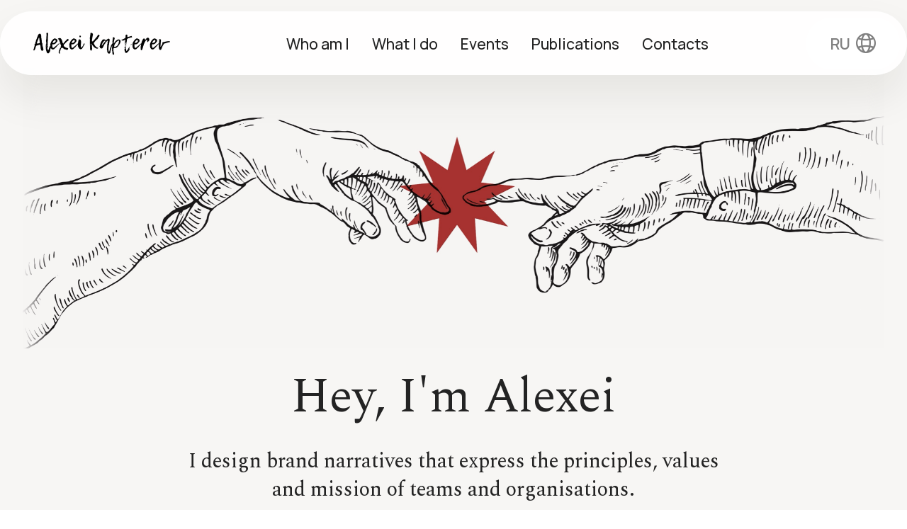

--- FILE ---
content_type: text/html
request_url: https://kapterev.com/en/
body_size: 4241
content:
<!DOCTYPE html>
<html  >
<head>
  
  <meta charset="UTF-8">
  <meta http-equiv="X-UA-Compatible" content="IE=edge">
  
  <meta name="viewport" content="width=device-width, initial-scale=1, minimum-scale=1">
  <link rel="shortcut icon" href="assets/images/favicon-32x32-32x32.png" type="image/x-icon">
  <meta name="description" content="Alexei Kapterev: consultant and speaker">
  
  
  <title>Alexei Kapterev</title>
  <link rel="stylesheet" href="assets/web/assets/mobirise-icons2/mobirise2.css">
  <link rel="stylesheet" href="assets/bootstrap/css/bootstrap.min.css">
  <link rel="stylesheet" href="assets/bootstrap/css/bootstrap-grid.min.css">
  <link rel="stylesheet" href="assets/bootstrap/css/bootstrap-reboot.min.css">
  <link rel="stylesheet" href="assets/animatecss/animate.css">
  <link rel="stylesheet" href="assets/dropdown/css/style.css">
  <link rel="stylesheet" href="assets/socicon/css/styles.css">
  <link rel="stylesheet" href="assets/theme/css/style.css">
  <link rel="preload" href="https://fonts.googleapis.com/css?family=Spectral:200,200i,300,300i,400,400i,500,500i,600,600i,700,700i,800,800i&display=swap" as="style" onload="this.onload=null;this.rel='stylesheet'">
  <noscript><link rel="stylesheet" href="https://fonts.googleapis.com/css?family=Spectral:200,200i,300,300i,400,400i,500,500i,600,600i,700,700i,800,800i&display=swap"></noscript>
  <link rel="preload" href="https://fonts.googleapis.com/css?family=Manrope:200,300,400,500,600,700,800&display=swap" as="style" onload="this.onload=null;this.rel='stylesheet'">
  <noscript><link rel="stylesheet" href="https://fonts.googleapis.com/css?family=Manrope:200,300,400,500,600,700,800&display=swap"></noscript>
  <link rel="preload" as="style" href="assets/mobirise/css/mbr-additional.css?v=3hsKZZ"><link rel="stylesheet" href="assets/mobirise/css/mbr-additional.css?v=3hsKZZ" type="text/css">

  
  
  
</head>
<body>
  
  <section data-bs-version="5.1" class="menu menu2 cid-uAr4COJwdX" once="menu" id="menu02-2a">
	

	<nav class="navbar navbar-dropdown navbar-fixed-top navbar-expand-lg">
		<div class="container">
			<div class="navbar-brand">
				<span class="navbar-logo">
					<a href="http://kapterev.com">
						<img src="assets/images/ak-small-400x96.png" alt="kapterev.com" style="height: 3rem;">
					</a>
				</span>
				
			</div>
			<button class="navbar-toggler" type="button" data-toggle="collapse" data-bs-toggle="collapse" data-target="#navbarSupportedContent" data-bs-target="#navbarSupportedContent" aria-controls="navbarNavAltMarkup" aria-expanded="false" aria-label="Toggle navigation">
				<div class="hamburger">
					<span></span>
					<span></span>
					<span></span>
					<span></span>
				</div>
			</button>
			<div class="collapse navbar-collapse" id="navbarSupportedContent">
				<ul class="navbar-nav nav-dropdown" data-app-modern-menu="true"><li class="nav-item">
						<a class="nav-link link text-black text-primary display-4" href="index.html#features030-2b">Who am I</a>
					</li>
					<li class="nav-item">
						<a class="nav-link link text-black text-primary display-4" href="index.html#features038-2c" aria-expanded="false">What I do</a>
					</li>
					<li class="nav-item">
						<a class="nav-link link text-black text-primary display-4" href="index.html#timeline04-2d">Events</a>
					</li><li class="nav-item"><a class="nav-link link text-black text-primary display-4" href="index.html#features015-2e">Publications</a></li><li class="nav-item"><a class="nav-link link text-black text-primary display-4" href="index.html#footer03-2f">Contacts</a></li></ul>
				
				<div class="navbar-buttons mbr-section-btn"><a class="btn btn-danger display-4" href="http://kapterev.com/ru/index.html">RU<span class="mobi-mbri mobi-mbri-globe-2 mbr-iconfont mbr-iconfont-btn"></span></a></div>
			</div>
		</div>
	</nav>
</section>

<section data-bs-version="5.1" class="header12 cid-uAr4CMWq0O" id="header12-29">
  
  

  <div class="text-center container-fluid">
    <div class="row mb-4 justify-content-center">
      <div class="col-12 col-md-12">
        <img class="w-100" src="assets/images/tophands-2122x691.webp" alt="">
      </div>
    </div>
    <div class="row justify-content-center">
      <div class="col-md-12 content-head">
        <h1 class="mbr-section-title mbr-fonts-style mb-4 display-1">Hey, I'm Alexei</h1>
        <p class="mbr-text mbr-fonts-style mb-4 display-5">I design brand narratives that express the principles, values and mission of teams and organisations.<br><br>I'm the author of <a href="https://www.amazon.com/Presentation-Secrets-Thought-Possible-Presentations/dp/1118034961" class="text-primary"><em>Presentation Secrets</em></a>, my next book on personal strategy&nbsp;is scheduled for the end of 2025.<br></p>
        
      </div>
    </div>
  </div>
</section>

<section data-bs-version="5.1" class="features030 cid-uAr4CPp7br" id="features030-2b">
    
    
    
    <div class="container">
        <div class="row justify-content-center">
            <div class="col-md-12 content-head mb-5">
                <h1 class="mbr-section-title mbr-fonts-style mb-0 display-1">Who am I</h1>
                
            </div>
        </div>
        <div class="row justify-content-center  blockContent">
            <div class="col-12 col-lg">
                <div class="item-wrapper align-left">
                    <div class="mbr-text counter-container mbr-fonts-style display-7">
                        <ol>
                            <li><strong>Consultant, </strong>writer,&nbsp;speaker &amp; moderator&nbsp;</li><li><strong>Author of Presentation Secrets, </strong>a book published in the U.S. by Wiley</li><li><strong>Author of Death by PowerPoint,</strong>&nbsp;a viral presentation with 18 million views&nbsp;</li>
                            <li><strong>Author of Presentation Skills Specialization at Coursera and Udemy,</strong>&nbsp;listed among the top 50 courses of all time by Classcentral.com</li>
                            <li><strong>Business school teacher, </strong>worked with Stockholm School of Economics<strong>&nbsp;</strong>and multiple schools in Russia, including SKOLKOVO and Moscow State University Business School</li><li><strong>Twice TEDx-speaker, </strong>also spoke at multiple conferences in London, Amsterdam, Sofia, Berlin, Kiev and Moscow</li><li><strong>Speechwriter</strong>, my clients spoke at TechCrunch and WebSummit&nbsp;</li><li><strong>Consulting experience with PwC Nederland</strong> and The Risk Advisory Group (UK)</li><li><strong>Master in Change</strong>, INSEAD (2019-2021)</li><li><strong>Honorary member of the UK Speechwriting Guild</strong>, New York Festivals finalist</li>
                        </ol>
                    </div>
                </div>
            </div>
            <div class="col-12 col-lg-6">
                <div class="image-wrapper mb-4">
                    <img class="w-100" src="assets/images/kapterev-1256x1884.webp" alt="">
                </div>
            </div>

        </div>
    </div>
</section>

<section data-bs-version="5.1" class="features38 cid-uAr4CPWLAj" id="features038-2c">
    

    
    

    <div class="container">
        <div class="row justify-content-center">
            <div class="col-12 col-md-12 col-lg">
                <div class="text-wrapper align-left">
                    <h1 class="mbr-section-title mbr-fonts-style mb-4 display-1">
                        Consulting</h1>
                    <p class="mbr-text align-left mbr-fonts-style mb-4 display-7"><strong>What I do:&nbsp;</strong>I help leaders, teams, and organizations articulate their strategic narratives through brand manifestos, corporate culture documents, mission statements, values or vision declarations, and keynote speeches.<br><br><strong>How I Do It:&nbsp;</strong>My favorite approach is to integrate&nbsp;10+ interviews into a unified document. However, I’ve also facilitated this process&nbsp; as a moderator during strategy off-sites.<br><br><strong>Also:&nbsp;</strong>I support leaders in developing their personal strategies and personal development plans. If you're looking for a "Hogan / Big5 Analysis" or assistance with "Creating a Personal Development Plan," I can help with that too. <a href="coaching.html" class="text-primary">More →</a></p>
                    
                </div>
            </div>
            <div class="col-12 col-md-12 col-lg-5 image-wrapper">
                <img class="w-100" src="assets/images/1-882x1230.webp" alt="">
            </div>
        </div>
        <div class="row row-reverse justify-content-center">

            <div class="col-12 col-md-12 col-lg">
                <div class="text-wrapper align-left">
                    <h1 class="mbr-section-title mbr-fonts-style mb-4 display-1">Speaking</h1>
                    <p class="mbr-text align-left mbr-fonts-style mb-4 display-7"><br>For over 15 years, I’ve been delivering presentations, teaching at business schools, and conducting workshops on presentation skills, critical thinking, and personal strategy.<br><br>I’ve spoken at numerous conferences in London, Amsterdam, Berlin, Sofia, at Harvard Business School, twice at TEDx, and at many Russian and international conferences on HR, training, and marketing.<br><br>Here are examples, <a href="https://www.youtube.com/watch?v=tswTPVYQg8o" class="text-primary">offline</a> and <a href="https://www.youtube.com/watch?v=I03qulsfaFY" class="text-primary">online</a>. I’m based in Lisbon but travel freely. You can explore my programs and topics <a href="https://www.kapterev.com/en/topics.pdf" class="text-primary">here →</a>.<br></p>
                    
                </div>
            </div>
            <div class="col-12 col-md-12 col-lg-5 image-wrapper">
                <img class="w-100" src="assets/images/1-690x1072.webp" alt="">
            </div>
        </div>
        
    </div>
</section>

<section data-bs-version="5.1" class="timeline04 cid-uAr4CQJzT6" id="timeline04-2d">
  

  
  
  <div class="container">
    <div class="row justify-content-center">
      <div class="card col-md-12 col-lg-9">
        <div class="card-wrapper">
          <div class="row justify-content-center">
            <div class="col-12 mb-5 content-head">
              <h3 class="card-title mbr-fonts-style mbr-white mt-3 display-1">Events</h3>
              
            </div>
          </div>
          <div class="card-box">
            
            
            <div class="row justify-content-center item features-without-image mb-5 active">
              <div class="col-12 col-lg-2">
                <h5 class="mbr-card-title mbr-fonts-style mt-0 mb-3 display-7">Online</h5>
              </div>
              <div class="col-12 col-lg-4">
                <h6 class="mbr-card-subtitle mbr-fonts-style mt-0 mb-3 display-7">12 March 2025</h6>
              </div>
              <div class="col-md-12 col-lg item-wrapper">
                <p class="mbr-text mbr-fonts-style mt-0 mb-0 display-7">Presenting @&nbsp;<a href="https://agiledays.ru/" class="text-primary">Agile Days Conference</a></p>
              </div>
            </div>
          </div>
        </div>
      </div>
    </div>
  </div>
</section>

<section data-bs-version="5.1" class="features15 cid-uAr4CRpz9b" id="features015-2e">
	

	
	
	<div class="container">
		<div class="row justify-content-center">
			<div class="col-12 content-head">
				<div class="mbr-section-head mb-5">
					<h4 class="mbr-section-title mbr-fonts-style align-center mb-0 display-1">
						Publications</h4>
					
				</div>
			</div>
		</div>
		<div class="row">
			
			<div class="item features-without-image col-12 col-lg-6 active">
				<div class="item-wrapper">
					<div class="img-wrapper">
						<img src="assets/images/81usa0bbol.-ac-ul640-fmwebp-ql65-.webp" alt="" data-slide-to="1" data-bs-slide-to="1">
					</div>
					<div class="card-box">
						<h4 class="card-title mbr-fonts-style mb-0 display-5">Presentation Secrets</h4>
						<h5 class="card-text mbr-fonts-style mt-3 display-7">Successful tactics for planning, producing, and presenting memorable and unique presentations.&nbsp;<br><br><strong><a href="https://www.amazon.com/Presentation-Secrets-Thought-Possible-Presentations/dp/1118034961" class="text-primary">Buy on Amazon →</a></strong><br><strong><br></strong></h5>
					</div>
				</div>
			</div>
			
			
			<div class="item features-without-image col-12 col-lg-6">
				<div class="item-wrapper">
					<div class="img-wrapper">
						<img src="assets/images/udemy-192x111.webp" alt="" data-bs-slide-to="3" data-slide-to="3">
					</div>
					<div class="card-box">
						<h4 class="card-title mbr-fonts-style mb-0 display-5">Presentation Skills @ Udemy</h4>
						<h5 class="card-text mbr-fonts-style mt-3 display-7">Unfortunately, Coursera has decided to sever ties with Russian universities, and the legendary course, which made it into the top 50 courses according to ClassCentral, has now moved to Udemy.<br><br><strong><a href="https://www.udemy.com/course/effective-presentations-u/" class="text-primary">Watch on Udemy →</a></strong></h5>
					</div>
				</div>
			</div><div class="item features-without-image col-12 col-lg-6">
				<div class="item-wrapper">
					<div class="img-wrapper">
						<img src="assets/images/death-by-powerpoint-1.webp" alt="" data-bs-slide-to="2" data-slide-to="2">
					</div>
					<div class="card-box">
						<h4 class="card-title mbr-fonts-style mb-0 display-5">Death by PowerPoint</h4>
						<h5 class="card-text mbr-fonts-style mt-3 display-7">and how to fight it. A presentation which made me world-famous for a while.<br><br><strong><a href="https://www.slideshare.net/slideshow/death-by-powerpoint/85551" class="text-primary">Watch on SlideShare →</a></strong></h5>
					</div>
				</div>
			</div><div class="item features-without-image col-12 col-lg-6">
				<div class="item-wrapper">
					<div class="img-wrapper">
						<img src="assets/images/84c6350f-0736-4192-a5f4-c4200106518a-640x640-96x96.webp" alt="" data-bs-slide-to="3" data-slide-to="3">
					</div>
					<div class="card-box">
						<h4 class="card-title mbr-fonts-style mb-0 display-5">Substack for longform content</h4>
						<h5 class="card-text mbr-fonts-style mt-3 display-7">Ethics, psychology, communication strategy and the quest for the meaning of life.<br><br><strong><a href="https://substack.com/@kapterev" class="text-primary">Subscribe on Substack →</a></strong></h5>
					</div>
				</div>
			</div>
			

			
			
			
		</div>
	</div>
</section>

<section data-bs-version="5.1" class="footer3 cid-uAr4CSnn4H" once="footers" id="footer03-2f">

        

    

    <div class="container">
        <div class="row">
            <div class="row-links">
                <ul class="header-menu">
                  
                  
                  
                  
                <li class="header-menu-item mbr-fonts-style display-7"><a href="http://wa.me/351933503171" class="text-primary">+351 933 503 171</a></li><li class="header-menu-item mbr-fonts-style display-7"><a href="http://t.me/kaprerev" class="text-primary">Telegram</a></li><li class="header-menu-item mbr-fonts-style display-7"><a href="http://wa.me/9857641898" class="text-primary">WhatsApp</a></li><li class="header-menu-item mbr-fonts-style display-7"><a href="mailto:alexei@kapterev.com" class="text-primary">alexei@kapterev.com</a></li></ul>
              </div>

            <div class="col-12 mt-4">
                <div class="social-row">
                    <div class="soc-item">
                        <a href="https://t.me/channelkapterev" target="_blank">
                            <span class="mbr-iconfont display-7 socicon-telegram socicon"></span>
                        </a>
                    </div>
                    <div class="soc-item">
                        <a href="https://www.facebook.com/kapterev/" target="_blank">
                            <span class="mbr-iconfont socicon-fundable socicon"></span>
                        </a>
                    </div>
                    <div class="soc-item">
                        <a href="https://www.linkedin.com/in/alexei-kapterev/" target="_blank">
                            <span class="mbr-iconfont socicon-linkedin socicon"></span>
                        </a>
                    </div>
                    <div class="soc-item">
                        <a href="https://x.com/kapterev/" target="_blank">
                            <span class="mbr-iconfont socicon-twitter socicon"></span>
                        </a>
                    </div>
                    <div class="soc-item">
                        <a href="https://www.youtube.com/@AlexeiKapterev" target="_blank">
                            <span class="mbr-iconfont socicon-youtube socicon"></span>
                        </a>
                    </div>
                </div>
            </div>
            
        </div>
    </div>
</section><script src="assets/bootstrap/js/bootstrap.bundle.min.js"></script>  <script src="assets/smoothscroll/smooth-scroll.js"></script>  <script src="assets/ytplayer/index.js"></script>  <script src="assets/dropdown/js/navbar-dropdown.js"></script>  <script src="assets/theme/js/script.js"></script>  
  
  
  <input name="animation" type="hidden">
  </body>
</html>

--- FILE ---
content_type: text/css
request_url: https://kapterev.com/en/assets/mobirise/css/mbr-additional.css?v=3hsKZZ
body_size: 6949
content:
.btn {
  border-width: 2px;
}
img,
.card-wrap,
.card-wrapper,
.video-wrapper,
.mbr-figure iframe,
.google-map iframe,
.slide-content,
.plan,
.card,
.item-wrapper {
  border-radius: 0 !important;
}
.video-wrapper {
  overflow: hidden;
}
body {
  font-family: Inter Tight;
}
.display-1 {
  font-family: 'Spectral', serif;
  font-size: 5rem;
  line-height: 1;
}
.display-1 > .mbr-iconfont {
  font-size: 6.25rem;
}
.display-2 {
  font-family: 'Manrope', sans-serif;
  font-size: 4rem;
  line-height: 1;
}
.display-2 > .mbr-iconfont {
  font-size: 5rem;
}
.display-4 {
  font-family: 'Manrope', sans-serif;
  font-size: 1.4rem;
  line-height: 1.5;
}
.display-4 > .mbr-iconfont {
  font-size: 1.75rem;
}
.display-5 {
  font-family: 'Spectral', serif;
  font-size: 2rem;
  line-height: 1.5;
}
.display-5 > .mbr-iconfont {
  font-size: 2.5rem;
}
.display-7 {
  font-family: 'Manrope', sans-serif;
  font-size: 1.4rem;
  line-height: 1.3;
}
.display-7 > .mbr-iconfont {
  font-size: 1.75rem;
}
/* ---- Fluid typography for mobile devices ---- */
/* 1.4 - font scale ratio ( bootstrap == 1.42857 ) */
/* 100vw - current viewport width */
/* (48 - 20)  48 == 48rem == 768px, 20 == 20rem == 320px(minimal supported viewport) */
/* 0.65 - min scale variable, may vary */
@media (max-width: 992px) {
  .display-1 {
    font-size: 4rem;
  }
}
@media (max-width: 768px) {
  .display-1 {
    font-size: 3.5rem;
    font-size: calc( 2.4rem + (5 - 2.4) * ((100vw - 20rem) / (48 - 20)));
    line-height: calc( 1.1 * (2.4rem + (5 - 2.4) * ((100vw - 20rem) / (48 - 20))));
  }
  .display-2 {
    font-size: 3.2rem;
    font-size: calc( 2.05rem + (4 - 2.05) * ((100vw - 20rem) / (48 - 20)));
    line-height: calc( 1.3 * (2.05rem + (4 - 2.05) * ((100vw - 20rem) / (48 - 20))));
  }
  .display-4 {
    font-size: 1.12rem;
    font-size: calc( 1.14rem + (1.4 - 1.14) * ((100vw - 20rem) / (48 - 20)));
    line-height: calc( 1.4 * (1.14rem + (1.4 - 1.14) * ((100vw - 20rem) / (48 - 20))));
  }
  .display-5 {
    font-size: 1.6rem;
    font-size: calc( 1.35rem + (2 - 1.35) * ((100vw - 20rem) / (48 - 20)));
    line-height: calc( 1.4 * (1.35rem + (2 - 1.35) * ((100vw - 20rem) / (48 - 20))));
  }
  .display-7 {
    font-size: 1.12rem;
    font-size: calc( 1.14rem + (1.4 - 1.14) * ((100vw - 20rem) / (48 - 20)));
    line-height: calc( 1.4 * (1.14rem + (1.4 - 1.14) * ((100vw - 20rem) / (48 - 20))));
  }
}
@media (min-width: 992px) and (max-width: 1400px) {
  .display-1 {
    font-size: 3.5rem;
    font-size: calc( 2.4rem + (5 - 2.4) * ((100vw - 62rem) / (87 - 62)));
    line-height: calc( 1.1 * (2.4rem + (5 - 2.4) * ((100vw - 62rem) / (87 - 62))));
  }
  .display-2 {
    font-size: 3.2rem;
    font-size: calc( 2.05rem + (4 - 2.05) * ((100vw - 62rem) / (87 - 62)));
    line-height: calc( 1.3 * (2.05rem + (4 - 2.05) * ((100vw - 62rem) / (87 - 62))));
  }
  .display-4 {
    font-size: 1.12rem;
    font-size: calc( 1.14rem + (1.4 - 1.14) * ((100vw - 62rem) / (87 - 62)));
    line-height: calc( 1.4 * (1.14rem + (1.4 - 1.14) * ((100vw - 62rem) / (87 - 62))));
  }
  .display-5 {
    font-size: 1.6rem;
    font-size: calc( 1.35rem + (2 - 1.35) * ((100vw - 62rem) / (87 - 62)));
    line-height: calc( 1.4 * (1.35rem + (2 - 1.35) * ((100vw - 62rem) / (87 - 62))));
  }
  .display-7 {
    font-size: 1.12rem;
    font-size: calc( 1.14rem + (1.4 - 1.14) * ((100vw - 62rem) / (87 - 62)));
    line-height: calc( 1.4 * (1.14rem + (1.4 - 1.14) * ((100vw - 62rem) / (87 - 62))));
  }
}
/* Buttons */
.btn {
  padding: 1.25rem 2rem;
  border-radius: 4px;
}
@media (max-width: 767px) {
  .btn {
    padding: 0.75rem 1.5rem;
  }
}
.btn-sm {
  padding: 0.6rem 1.2rem;
  border-radius: 4px;
}
.btn-md {
  padding: 0.6rem 1.2rem;
  border-radius: 4px;
}
.btn-lg {
  padding: 1.25rem 2rem;
  border-radius: 4px;
}
.bg-primary {
  background-color: #ae3431 !important;
}
.bg-success {
  background-color: #f7f6f4 !important;
}
.bg-info {
  background-color: #320707 !important;
}
.bg-warning {
  background-color: #a0e2e1 !important;
}
.bg-danger {
  background-color: #ffffff !important;
}
.btn-primary,
.btn-primary:active {
  background-color: #ae3431 !important;
  border-color: #ae3431 !important;
  color: #ffffff !important;
  box-shadow: none;
}
.btn-primary:hover,
.btn-primary:focus,
.btn-primary.focus,
.btn-primary.active {
  color: inherit;
  background-color: #cb4a47 !important;
  border-color: #cb4a47 !important;
  box-shadow: none;
}
.btn-primary.disabled,
.btn-primary:disabled {
  color: #ffffff !important;
  background-color: #cb4a47 !important;
  border-color: #cb4a47 !important;
}
.btn-secondary,
.btn-secondary:active {
  background-color: #ae3431 !important;
  border-color: #ae3431 !important;
  color: #ffffff !important;
  box-shadow: none;
}
.btn-secondary:hover,
.btn-secondary:focus,
.btn-secondary.focus,
.btn-secondary.active {
  color: inherit;
  background-color: #cb4a47 !important;
  border-color: #cb4a47 !important;
  box-shadow: none;
}
.btn-secondary.disabled,
.btn-secondary:disabled {
  color: #ffffff !important;
  background-color: #cb4a47 !important;
  border-color: #cb4a47 !important;
}
.btn-info,
.btn-info:active {
  background-color: #320707 !important;
  border-color: #320707 !important;
  color: #ffffff !important;
  box-shadow: none;
}
.btn-info:hover,
.btn-info:focus,
.btn-info.focus,
.btn-info.active {
  color: inherit;
  background-color: #5f0d0d !important;
  border-color: #5f0d0d !important;
  box-shadow: none;
}
.btn-info.disabled,
.btn-info:disabled {
  color: #ffffff !important;
  background-color: #5f0d0d !important;
  border-color: #5f0d0d !important;
}
.btn-success,
.btn-success:active {
  background-color: #f7f6f4 !important;
  border-color: #f7f6f4 !important;
  color: #897c63 !important;
  box-shadow: none;
}
.btn-success:hover,
.btn-success:focus,
.btn-success.focus,
.btn-success.active {
  color: inherit;
  background-color: #ffffff !important;
  border-color: #ffffff !important;
  box-shadow: none;
}
.btn-success.disabled,
.btn-success:disabled {
  color: #897c63 !important;
  background-color: #ffffff !important;
  border-color: #ffffff !important;
}
.btn-warning,
.btn-warning:active {
  background-color: #a0e2e1 !important;
  border-color: #a0e2e1 !important;
  color: #1f6463 !important;
  box-shadow: none;
}
.btn-warning:hover,
.btn-warning:focus,
.btn-warning.focus,
.btn-warning.active {
  color: inherit;
  background-color: #c7eeed !important;
  border-color: #c7eeed !important;
  box-shadow: none;
}
.btn-warning.disabled,
.btn-warning:disabled {
  color: #1f6463 !important;
  background-color: #c7eeed !important;
  border-color: #c7eeed !important;
}
.btn-danger,
.btn-danger:active {
  background-color: #ffffff !important;
  border-color: #ffffff !important;
  color: #808080 !important;
  box-shadow: none;
}
.btn-danger:hover,
.btn-danger:focus,
.btn-danger.focus,
.btn-danger.active {
  color: inherit;
  background-color: #ffffff !important;
  border-color: #ffffff !important;
  box-shadow: none;
}
.btn-danger.disabled,
.btn-danger:disabled {
  color: #808080 !important;
  background-color: #ffffff !important;
  border-color: #ffffff !important;
}
.btn-white,
.btn-white:active {
  background-color: #eff0ec !important;
  border-color: #eff0ec !important;
  color: #757b62 !important;
  box-shadow: none;
}
.btn-white:hover,
.btn-white:focus,
.btn-white.focus,
.btn-white.active {
  color: inherit;
  background-color: #ffffff !important;
  border-color: #ffffff !important;
  box-shadow: none;
}
.btn-white.disabled,
.btn-white:disabled {
  color: #757b62 !important;
  background-color: #ffffff !important;
  border-color: #ffffff !important;
}
.btn-black,
.btn-black:active {
  background-color: #232323 !important;
  border-color: #232323 !important;
  color: #ffffff !important;
  box-shadow: none;
}
.btn-black:hover,
.btn-black:focus,
.btn-black.focus,
.btn-black.active {
  color: inherit;
  background-color: #3d3d3d !important;
  border-color: #3d3d3d !important;
  box-shadow: none;
}
.btn-black.disabled,
.btn-black:disabled {
  color: #ffffff !important;
  background-color: #3d3d3d !important;
  border-color: #3d3d3d !important;
}
.btn-primary-outline,
.btn-primary-outline:active {
  background-color: transparent !important;
  border-color: #ae3431;
  color: #ae3431;
}
.btn-primary-outline:hover,
.btn-primary-outline:focus,
.btn-primary-outline.focus,
.btn-primary-outline.active {
  color: #6a201e !important;
  background-color: transparent !important;
  border-color: #6a201e !important;
  box-shadow: none !important;
}
.btn-primary-outline.disabled,
.btn-primary-outline:disabled {
  color: #ffffff !important;
  background-color: #ae3431 !important;
  border-color: #ae3431 !important;
}
.btn-secondary-outline,
.btn-secondary-outline:active {
  background-color: transparent !important;
  border-color: #ae3431;
  color: #ae3431;
}
.btn-secondary-outline:hover,
.btn-secondary-outline:focus,
.btn-secondary-outline.focus,
.btn-secondary-outline.active {
  color: #6a201e !important;
  background-color: transparent !important;
  border-color: #6a201e !important;
  box-shadow: none !important;
}
.btn-secondary-outline.disabled,
.btn-secondary-outline:disabled {
  color: #ffffff !important;
  background-color: #ae3431 !important;
  border-color: #ae3431 !important;
}
.btn-info-outline,
.btn-info-outline:active {
  background-color: transparent !important;
  border-color: #320707;
  color: #320707;
}
.btn-info-outline:hover,
.btn-info-outline:focus,
.btn-info-outline.focus,
.btn-info-outline.active {
  color: #000000 !important;
  background-color: transparent !important;
  border-color: #000000 !important;
  box-shadow: none !important;
}
.btn-info-outline.disabled,
.btn-info-outline:disabled {
  color: #ffffff !important;
  background-color: #320707 !important;
  border-color: #320707 !important;
}
.btn-success-outline,
.btn-success-outline:active {
  background-color: transparent !important;
  border-color: #f7f6f4;
  color: #f7f6f4;
}
.btn-success-outline:hover,
.btn-success-outline:focus,
.btn-success-outline.focus,
.btn-success-outline.active {
  color: #d2cdc2 !important;
  background-color: transparent !important;
  border-color: #d2cdc2 !important;
  box-shadow: none !important;
}
.btn-success-outline.disabled,
.btn-success-outline:disabled {
  color: #897c63 !important;
  background-color: #f7f6f4 !important;
  border-color: #f7f6f4 !important;
}
.btn-warning-outline,
.btn-warning-outline:active {
  background-color: transparent !important;
  border-color: #a0e2e1;
  color: #a0e2e1;
}
.btn-warning-outline:hover,
.btn-warning-outline:focus,
.btn-warning-outline.focus,
.btn-warning-outline.active {
  color: #5ececc !important;
  background-color: transparent !important;
  border-color: #5ececc !important;
  box-shadow: none !important;
}
.btn-warning-outline.disabled,
.btn-warning-outline:disabled {
  color: #1f6463 !important;
  background-color: #a0e2e1 !important;
  border-color: #a0e2e1 !important;
}
.btn-danger-outline,
.btn-danger-outline:active {
  background-color: transparent !important;
  border-color: #ffffff;
  color: #ffffff;
}
.btn-danger-outline:hover,
.btn-danger-outline:focus,
.btn-danger-outline.focus,
.btn-danger-outline.active {
  color: #d4d4d4 !important;
  background-color: transparent !important;
  border-color: #d4d4d4 !important;
  box-shadow: none !important;
}
.btn-danger-outline.disabled,
.btn-danger-outline:disabled {
  color: #808080 !important;
  background-color: #ffffff !important;
  border-color: #ffffff !important;
}
.btn-black-outline,
.btn-black-outline:active {
  background-color: transparent !important;
  border-color: #232323;
  color: #232323;
}
.btn-black-outline:hover,
.btn-black-outline:focus,
.btn-black-outline.focus,
.btn-black-outline.active {
  color: #000000 !important;
  background-color: transparent !important;
  border-color: #000000 !important;
  box-shadow: none !important;
}
.btn-black-outline.disabled,
.btn-black-outline:disabled {
  color: #ffffff !important;
  background-color: #232323 !important;
  border-color: #232323 !important;
}
.btn-white-outline,
.btn-white-outline:active {
  background-color: transparent !important;
  border-color: #fafafa;
  color: #fafafa;
}
.btn-white-outline:hover,
.btn-white-outline:focus,
.btn-white-outline.focus,
.btn-white-outline.active {
  color: #cfcfcf !important;
  background-color: transparent !important;
  border-color: #cfcfcf !important;
  box-shadow: none !important;
}
.btn-white-outline.disabled,
.btn-white-outline:disabled {
  color: #7a7a7a !important;
  background-color: #fafafa !important;
  border-color: #fafafa !important;
}
.text-primary {
  color: #ae3431 !important;
}
.text-secondary {
  color: #ae3431 !important;
}
.text-success {
  color: #f7f6f4 !important;
}
.text-info {
  color: #320707 !important;
}
.text-warning {
  color: #a0e2e1 !important;
}
.text-danger {
  color: #ffffff !important;
}
.text-white {
  color: #fafafa !important;
}
.text-black {
  color: #232323 !important;
}
a.text-primary:hover,
a.text-primary:focus,
a.text-primary.active {
  color: #5e1c1b !important;
}
a.text-secondary:hover,
a.text-secondary:focus,
a.text-secondary.active {
  color: #5e1c1b !important;
}
a.text-success:hover,
a.text-success:focus,
a.text-success.active {
  color: #ccc6b9 !important;
}
a.text-info:hover,
a.text-info:focus,
a.text-info.active {
  color: #000000 !important;
}
a.text-warning:hover,
a.text-warning:focus,
a.text-warning.active {
  color: #52cac8 !important;
}
a.text-danger:hover,
a.text-danger:focus,
a.text-danger.active {
  color: #cccccc !important;
}
a.text-white:hover,
a.text-white:focus,
a.text-white.active {
  color: #c7c7c7 !important;
}
a.text-black:hover,
a.text-black:focus,
a.text-black.active {
  color: #000000 !important;
}
a[class*="text-"]:not(.nav-link):not(.dropdown-item):not([role]):not(.navbar-caption) {
  position: relative;
  background-image: transparent;
  background-size: 10000px 2px;
  background-repeat: no-repeat;
  background-position: 0px 1.2em;
  background-position: -10000px 1.2em;
}
a[class*="text-"]:not(.nav-link):not(.dropdown-item):not([role]):not(.navbar-caption):hover {
  transition: background-position 2s ease-in-out;
  background-image: linear-gradient(currentColor 50%, currentColor 50%);
  background-position: 0px 1.2em;
}
.nav-tabs .nav-link.active {
  color: #ae3431;
}
.nav-tabs .nav-link:not(.active) {
  color: #232323;
}
.alert-success {
  background-color: #70c770;
}
.alert-info {
  background-color: #320707;
}
.alert-warning {
  background-color: #a0e2e1;
}
.alert-danger {
  background-color: #ffffff;
}
.mbr-section-btn .btn:not(.btn-form) {
  border-radius: 100px;
}
.mbr-gallery-filter li a {
  border-radius: 100px !important;
}
.mbr-gallery-filter li.active .btn {
  background-color: #ae3431;
  border-color: #ae3431;
  color: #ffffff;
}
.mbr-gallery-filter li.active .btn:focus {
  box-shadow: none;
}
.nav-tabs .nav-link {
  border-radius: 100px !important;
}
a,
a:hover {
  color: #ae3431;
}
.mbr-plan-header.bg-primary .mbr-plan-subtitle,
.mbr-plan-header.bg-primary .mbr-plan-price-desc {
  color: #dc8583;
}
.mbr-plan-header.bg-success .mbr-plan-subtitle,
.mbr-plan-header.bg-success .mbr-plan-price-desc {
  color: #ffffff;
}
.mbr-plan-header.bg-info .mbr-plan-subtitle,
.mbr-plan-header.bg-info .mbr-plan-price-desc {
  color: #f3abab;
}
.mbr-plan-header.bg-warning .mbr-plan-subtitle,
.mbr-plan-header.bg-warning .mbr-plan-price-desc {
  color: #ffffff;
}
.mbr-plan-header.bg-danger .mbr-plan-subtitle,
.mbr-plan-header.bg-danger .mbr-plan-price-desc {
  color: #ffffff;
}
/* Scroll to top button*/
.scrollToTop_wraper {
  display: none;
}
.form-control {
  font-family: 'Manrope', sans-serif;
  font-size: 1.4rem;
  line-height: 1.3;
  font-weight: 400;
  border-radius: 40px !important;
}
.form-control > .mbr-iconfont {
  font-size: 1.75rem;
}
.form-control:hover,
.form-control:focus {
  box-shadow: rgba(0, 0, 0, 0.07) 0px 1px 1px 0px, rgba(0, 0, 0, 0.07) 0px 1px 3px 0px, rgba(0, 0, 0, 0.03) 0px 0px 0px 1px;
  border-color: #ae3431 !important;
}
.form-control:-webkit-input-placeholder {
  font-family: 'Manrope', sans-serif;
  font-size: 1.4rem;
  line-height: 1.3;
  font-weight: 400;
}
.form-control:-webkit-input-placeholder > .mbr-iconfont {
  font-size: 1.75rem;
}
blockquote {
  border-color: #ae3431;
}
/* Forms */
.mbr-form .input-group-btn .btn {
  border-radius: 100px !important;
}
.mbr-form .input-group-btn .btn:hover {
  box-shadow: 0 10px 40px 0 rgba(0, 0, 0, 0.2);
}
.mbr-form .input-group-btn button[type="submit"] {
  border-radius: 100px !important;
  padding: 1rem 3rem;
}
.mbr-form .input-group-btn button[type="submit"]:hover {
  box-shadow: 0 10px 40px 0 rgba(0, 0, 0, 0.2);
}
.jq-selectbox li:hover,
.jq-selectbox li.selected {
  background-color: #ae3431;
  color: #ffffff;
}
.jq-number__spin {
  transition: 0.25s ease;
}
.jq-number__spin:hover {
  border-color: #ae3431;
}
.jq-selectbox .jq-selectbox__trigger-arrow,
.jq-number__spin.minus:after,
.jq-number__spin.plus:after {
  transition: 0.4s;
  border-top-color: #232323;
  border-bottom-color: #232323;
}
.jq-selectbox:hover .jq-selectbox__trigger-arrow,
.jq-number__spin.minus:hover:after,
.jq-number__spin.plus:hover:after {
  border-top-color: #ae3431;
  border-bottom-color: #ae3431;
}
.xdsoft_datetimepicker .xdsoft_calendar td.xdsoft_default,
.xdsoft_datetimepicker .xdsoft_calendar td.xdsoft_current,
.xdsoft_datetimepicker .xdsoft_timepicker .xdsoft_time_box > div > div.xdsoft_current {
  color: #ffffff !important;
  background-color: #ae3431 !important;
  box-shadow: none !important;
}
.xdsoft_datetimepicker .xdsoft_calendar td:hover,
.xdsoft_datetimepicker .xdsoft_timepicker .xdsoft_time_box > div > div:hover {
  color: #ffffff !important;
  background: #ae3431 !important;
  box-shadow: none !important;
}
.lazy-bg {
  background-image: none !important;
}
.lazy-placeholder:not(section),
.lazy-none {
  display: block;
  position: relative;
  padding-bottom: 56.25%;
  width: 100%;
  height: auto;
}
iframe.lazy-placeholder,
.lazy-placeholder:after {
  content: '';
  position: absolute;
  width: 200px;
  height: 200px;
  background: transparent no-repeat center;
  background-size: contain;
  top: 50%;
  left: 50%;
  transform: translateX(-50%) translateY(-50%);
  background-image: url("data:image/svg+xml;charset=UTF-8,%3csvg width='32' height='32' viewBox='0 0 64 64' xmlns='http://www.w3.org/2000/svg' stroke='%23ae3431' %3e%3cg fill='none' fill-rule='evenodd'%3e%3cg transform='translate(16 16)' stroke-width='2'%3e%3ccircle stroke-opacity='.5' cx='16' cy='16' r='16'/%3e%3cpath d='M32 16c0-9.94-8.06-16-16-16'%3e%3canimateTransform attributeName='transform' type='rotate' from='0 16 16' to='360 16 16' dur='1s' repeatCount='indefinite'/%3e%3c/path%3e%3c/g%3e%3c/g%3e%3c/svg%3e");
}
section.lazy-placeholder:after {
  opacity: 0.5;
}
body {
  overflow-x: hidden;
}
a {
  transition: color 0.6s;
}
@media (max-width: 1400px) {
  .container {
    max-width: 100%;
  }
}
@media (max-width: 1400px) and (min-width: 768px) {
  .container {
    padding-left: 32px;
    padding-right: 32px;
  }
}
@media (max-width: 1400px) and (min-width: 768px) {
  .container-fluid {
    padding-left: 32px;
    padding-right: 32px;
  }
}
@media (max-width: 767px) {
  .container-fluid {
    padding-left: 16px;
    padding-right: 16px;
  }
}
.cid-uAr4COJwdX {
  z-index: 1000;
  width: 100%;
  position: relative;
}
.cid-uAr4COJwdX .dropdown-item:before {
  font-family: Moririse2 !important;
  content: "\e966";
  display: inline-block;
  width: 0;
  position: absolute;
  left: 1rem;
  top: 0.5rem;
  margin-right: 0.5rem;
  line-height: 1;
  font-size: inherit;
  vertical-align: middle;
  text-align: center;
  overflow: hidden;
  transform: scale(0, 1);
  transition: all 0.25s ease-in-out;
}
@media (max-width: 767px) {
  .cid-uAr4COJwdX .navbar-toggler {
    transform: scale(0.8);
  }
}
.cid-uAr4COJwdX .navbar-brand {
  flex-shrink: 0;
  align-items: center;
  margin-right: 0;
  padding: 10px 0;
  transition: all 0.3s;
  word-break: break-word;
  z-index: 1;
}
.cid-uAr4COJwdX .navbar-brand img {
  max-width: 100%;
  max-height: 100%;
  border-radius: 0px !important;
}
.cid-uAr4COJwdX .navbar-brand .navbar-caption {
  line-height: inherit !important;
}
.cid-uAr4COJwdX .navbar-brand .navbar-logo a {
  outline: none;
}
.cid-uAr4COJwdX .navbar-nav {
  margin: auto;
  margin-left: 0;
  margin-left: auto;
}
.cid-uAr4COJwdX .navbar-nav .nav-item {
  padding: 0 !important;
  transition: .3s all !important;
}
.cid-uAr4COJwdX .navbar-nav .nav-item .nav-link {
  padding: 16px !important;
  margin: 0 !important;
  border-radius: 1rem !important;
  transition: .3s all !important;
}
.cid-uAr4COJwdX .navbar-nav .nav-item .nav-link:hover {
  background-color: rgba(27, 31, 10, 0.06);
}
.cid-uAr4COJwdX .navbar-nav .open .nav-link::after {
  transform: rotate(180deg);
}
@media (min-width: 992px) {
  .cid-uAr4COJwdX .navbar-nav .open .nav-link::before {
    content: "";
    width: 100%;
    height: 20px;
    top: 100%;
    background: transparent;
    position: absolute;
  }
}
.cid-uAr4COJwdX .navbar-nav .dropdown-item {
  padding: 12px !important;
  border-radius: 0.5rem !important;
  margin: 0 8px !important;
  transition: .3s all !important;
}
.cid-uAr4COJwdX .navbar-nav .dropdown-item:hover {
  background-color: rgba(27, 31, 10, 0.06);
}
@media (min-width: 992px) {
  .cid-uAr4COJwdX .navbar-nav {
    padding-left: 1.5rem;
  }
}
.cid-uAr4COJwdX .nav-link {
  width: fit-content;
  position: relative;
}
.cid-uAr4COJwdX .navbar-logo {
  padding-left: 2rem;
  margin: 0 !important;
}
@media (max-width: 767px) {
  .cid-uAr4COJwdX .navbar-logo {
    padding-left: 1rem;
  }
}
.cid-uAr4COJwdX .navbar-caption {
  padding-left: 1rem;
  padding-right: .5rem;
}
@media (max-width: 767px) {
  .cid-uAr4COJwdX .nav-dropdown {
    padding-bottom: 0.5rem;
  }
}
.cid-uAr4COJwdX .nav-dropdown .link.dropdown-toggle::after {
  margin-left: 0.5rem;
  margin-top: 0.2rem;
  transition: .3s all;
}
.cid-uAr4COJwdX .container {
  display: flex;
  height: 90px;
  padding: 0.5rem 0.6rem;
  flex-wrap: nowrap;
  background: rgba(255, 255, 255, 0.9) !important;
  left: 0;
  right: 0;
  -webkit-box-pack: justify;
  -ms-flex-pack: justify;
  justify-content: flex-end;
  -webkit-box-align: center;
  -webkit-align-items: center;
  -ms-flex-align: center;
  align-items: center;
  border-radius: 100vw;
  margin-top: 1rem;
  background-color: #ffffff;
  box-shadow: 0 30px 60px 0 rgba(27, 31, 10, 0.08);
}
@media (max-width: 992px) {
  .cid-uAr4COJwdX .container {
    padding-right: 2rem;
  }
}
@media (max-width: 767px) {
  .cid-uAr4COJwdX .container {
    width: 95%;
    height: 56px !important;
    padding-right: 1rem;
    margin-top: 0rem;
  }
}
.cid-uAr4COJwdX .iconfont-wrapper {
  color: #000000 !important;
  font-size: 1.5rem;
  padding-right: 0.5rem;
}
.cid-uAr4COJwdX .dropdown-menu {
  flex-wrap: wrap;
  flex-direction: column;
  max-width: 100%;
  padding: 12px 4px !important;
  border-radius: 1.5rem;
  transition: .3s all !important;
  min-width: auto;
  background: #ffffff;
  background: rgba(255, 255, 255, 0.9) !important;
}
.cid-uAr4COJwdX .nav-item:focus,
.cid-uAr4COJwdX .nav-link:focus {
  outline: none;
}
.cid-uAr4COJwdX .dropdown .dropdown-menu .dropdown-item {
  width: auto;
  transition: all 0.25s ease-in-out;
}
.cid-uAr4COJwdX .dropdown .dropdown-menu .dropdown-item::after {
  right: 0.5rem;
}
.cid-uAr4COJwdX .dropdown .dropdown-menu .dropdown-item .mbr-iconfont {
  margin-right: 0.5rem;
  vertical-align: sub;
}
.cid-uAr4COJwdX .dropdown .dropdown-menu .dropdown-item .mbr-iconfont:before {
  display: inline-block;
  transform: scale(1, 1);
  transition: all 0.25s ease-in-out;
}
.cid-uAr4COJwdX .collapsed .dropdown-menu .dropdown-item:before {
  display: none;
}
.cid-uAr4COJwdX .collapsed .dropdown .dropdown-menu .dropdown-item {
  padding: 0.235em 1.5em 0.235em 1.5em !important;
  transition: none;
  margin: 0 !important;
}
.cid-uAr4COJwdX .navbar {
  min-height: 90px;
  transition: all 0.3s;
  border-bottom: 1px solid transparent;
  background: transparent !important;
  padding: 0 !important;
  border: none !important;
  box-shadow: none !important;
  border-radius: 0 !important;
}
.cid-uAr4COJwdX .navbar.opened {
  transition: all 0.3s;
}
.cid-uAr4COJwdX .navbar .dropdown-item {
  padding: 0.5rem 1.8rem;
}
.cid-uAr4COJwdX .navbar .navbar-logo img {
  width: auto;
}
.cid-uAr4COJwdX .navbar .navbar-collapse {
  z-index: 1;
  justify-content: flex-end;
}
.cid-uAr4COJwdX .navbar.collapsed {
  justify-content: center;
}
.cid-uAr4COJwdX .navbar.collapsed .nav-item .nav-link::before {
  display: none;
}
.cid-uAr4COJwdX .navbar.collapsed.opened .dropdown-menu {
  top: 0;
}
@media (min-width: 992px) {
  .cid-uAr4COJwdX .navbar.collapsed.opened:not(.navbar-short) .navbar-collapse {
    max-height: calc(98.5vh - 3rem);
  }
}
.cid-uAr4COJwdX .navbar.collapsed .dropdown-menu .dropdown-submenu {
  left: 0 !important;
}
.cid-uAr4COJwdX .navbar.collapsed .dropdown-menu .dropdown-item:after {
  right: auto;
}
.cid-uAr4COJwdX .navbar.collapsed .dropdown-menu .dropdown-toggle[data-toggle="dropdown-submenu"]:after {
  margin-left: 0.5rem;
  margin-top: 0.2rem;
  border-top: 0.35em solid;
  border-right: 0.35em solid transparent;
  border-left: 0.35em solid transparent;
  border-bottom: 0;
  top: 41%;
}
.cid-uAr4COJwdX .navbar.collapsed ul.navbar-nav li {
  margin: auto;
}
.cid-uAr4COJwdX .navbar.collapsed .dropdown-menu .dropdown-item {
  padding: 0.25rem 1.5rem;
  text-align: center;
}
.cid-uAr4COJwdX .navbar.collapsed .icons-menu {
  padding-left: 0;
  padding-right: 0;
  padding-top: 0.5rem;
  padding-bottom: 0.5rem;
}
@media (max-width: 767px) {
  .cid-uAr4COJwdX .navbar {
    min-height: 72px;
  }
  .cid-uAr4COJwdX .navbar .navbar-logo img {
    height: 2rem !important;
  }
}
@media (max-width: 991px) {
  .cid-uAr4COJwdX .navbar .nav-item .nav-link::before {
    display: none;
  }
  .cid-uAr4COJwdX .navbar.opened .dropdown-menu {
    top: 0;
  }
  .cid-uAr4COJwdX .navbar .dropdown-menu .dropdown-submenu {
    left: 0 !important;
  }
  .cid-uAr4COJwdX .navbar .dropdown-menu .dropdown-item:after {
    right: auto;
  }
  .cid-uAr4COJwdX .navbar .dropdown-menu .dropdown-toggle[data-toggle="dropdown-submenu"]:after {
    margin-left: 0.5rem;
    margin-top: 0.2rem;
    border-top: 0.35em solid;
    border-right: 0.35em solid transparent;
    border-left: 0.35em solid transparent;
    border-bottom: 0;
    top: 40%;
  }
  .cid-uAr4COJwdX .navbar .dropdown-menu .dropdown-item {
    padding: 0.25rem 1.5rem !important;
    text-align: center;
  }
  .cid-uAr4COJwdX .navbar .navbar-brand {
    flex-shrink: initial;
    flex-basis: auto;
    word-break: break-word;
    padding-right: 10px;
  }
  .cid-uAr4COJwdX .navbar .navbar-toggler {
    flex-basis: auto;
  }
  .cid-uAr4COJwdX .navbar .icons-menu {
    padding-left: 0;
    padding-top: 0.5rem;
    padding-bottom: 0.5rem;
  }
}
.cid-uAr4COJwdX .navbar.navbar-short .navbar-logo img {
  height: 2rem;
}
.cid-uAr4COJwdX .dropdown-item.active,
.cid-uAr4COJwdX .dropdown-item:active {
  background-color: transparent;
}
.cid-uAr4COJwdX .navbar-expand-lg .navbar-nav .nav-link {
  padding: 0;
}
.cid-uAr4COJwdX .nav-dropdown .link.dropdown-toggle {
  margin-right: 1.667em;
}
.cid-uAr4COJwdX .nav-dropdown .link.dropdown-toggle[aria-expanded="true"] {
  margin-right: 0;
  padding: 0.667em 1.667em;
}
.cid-uAr4COJwdX .navbar.navbar-expand-lg .dropdown .dropdown-menu {
  background: #ffffff;
}
.cid-uAr4COJwdX .navbar.navbar-expand-lg .dropdown .dropdown-menu .dropdown-submenu {
  margin: 0;
  left: 105%;
  transform: none;
  top: -12px;
}
.cid-uAr4COJwdX .navbar .dropdown.open > .dropdown-menu {
  display: flex;
}
.cid-uAr4COJwdX ul.navbar-nav {
  flex-wrap: wrap;
}
.cid-uAr4COJwdX .navbar-buttons {
  text-align: center;
  min-width: 140px;
}
@media (max-width: 992px) {
  .cid-uAr4COJwdX .navbar-buttons {
    text-align: left;
  }
}
.cid-uAr4COJwdX button.navbar-toggler {
  outline: none;
  width: 31px;
  height: 20px;
  cursor: pointer;
  transition: all 0.2s;
  position: relative;
  align-self: center;
}
.cid-uAr4COJwdX button.navbar-toggler .hamburger span {
  position: absolute;
  right: 0;
  width: 30px;
  height: 2px;
  border-right: 5px;
  background-color: #000000;
}
.cid-uAr4COJwdX button.navbar-toggler .hamburger span:nth-child(1) {
  top: 0;
  transition: all 0.2s;
}
.cid-uAr4COJwdX button.navbar-toggler .hamburger span:nth-child(2) {
  top: 8px;
  transition: all 0.15s;
}
.cid-uAr4COJwdX button.navbar-toggler .hamburger span:nth-child(3) {
  top: 8px;
  transition: all 0.15s;
}
.cid-uAr4COJwdX button.navbar-toggler .hamburger span:nth-child(4) {
  top: 16px;
  transition: all 0.2s;
}
.cid-uAr4COJwdX nav.opened .hamburger span:nth-child(1) {
  top: 8px;
  width: 0;
  opacity: 0;
  right: 50%;
  transition: all 0.2s;
}
.cid-uAr4COJwdX nav.opened .hamburger span:nth-child(2) {
  transform: rotate(45deg);
  transition: all 0.25s;
}
.cid-uAr4COJwdX nav.opened .hamburger span:nth-child(3) {
  transform: rotate(-45deg);
  transition: all 0.25s;
}
.cid-uAr4COJwdX nav.opened .hamburger span:nth-child(4) {
  top: 8px;
  width: 0;
  opacity: 0;
  right: 50%;
  transition: all 0.2s;
}
.cid-uAr4COJwdX .navbar-dropdown {
  padding: 0 1rem;
}
.cid-uAr4COJwdX a.nav-link {
  display: flex;
  align-items: center;
  justify-content: center;
}
.cid-uAr4COJwdX .icons-menu {
  flex-wrap: nowrap;
  display: flex;
  justify-content: center;
  padding-left: 1rem;
  padding-right: 1rem;
  padding-top: 0.3rem;
  text-align: center;
}
@media (max-width: 992px) {
  .cid-uAr4COJwdX .icons-menu {
    justify-content: flex-start;
    margin-bottom: .5rem;
  }
}
@media screen and (-ms-high-contrast: active), (-ms-high-contrast: none) {
  .cid-uAr4COJwdX .navbar {
    height: 70px;
  }
  .cid-uAr4COJwdX .navbar.opened {
    height: auto;
  }
  .cid-uAr4COJwdX .nav-item .nav-link:hover::before {
    width: 175%;
    max-width: calc(100% + 2rem);
    left: -1rem;
  }
}
.cid-uAr4COJwdX .navbar .dropdown > .dropdown-menu {
  display: none;
  width: max-content;
  max-width: 500px !important;
  transform: translateX(-50%);
  top: calc(100% + 20px);
  left: 50%;
}
.cid-uAr4COJwdX .navbar .dropdown > .dropdown-menu .dropdown-item {
  line-height: 1 !important;
}
.cid-uAr4COJwdX .navbar .dropdown > .dropdown-menu .dropdown .dropdown-item {
  align-items: center;
  display: flex;
  height: max-content !important;
  min-height: max-content !important;
}
.cid-uAr4COJwdX .navbar .dropdown > .dropdown-menu .dropdown .dropdown-item::after {
  display: inline-block;
  position: static;
  margin-left: 0.5rem;
  margin-top: 0;
  margin-right: 0;
  margin-bottom: 0;
  transition: .3s all;
  transform: rotate(-90deg);
}
.cid-uAr4COJwdX .navbar .dropdown > .dropdown-menu .dropdown.open .dropdown-item::after {
  transform: rotate(0deg);
}
.cid-uAr4COJwdX .mbr-section-btn {
  margin: -0.6rem -0.6rem;
}
.cid-uAr4COJwdX .navbar-toggler {
  margin-left: 12px;
  margin-right: 8px;
  order: 1000;
}
@media (max-width: 991px) {
  .cid-uAr4COJwdX .navbar-brand {
    margin-right: auto;
  }
  .cid-uAr4COJwdX .navbar-collapse {
    z-index: -1 !important;
    position: absolute;
    top: 110%;
    left: 0;
    width: 100%;
    padding: 1rem;
    border-radius: 1.5rem;
    background: #ffffff;
    opacity: 1;
    border-color: rgba(255, 255, 255, 0.9) !important;
    background: rgba(255, 255, 255, 0.9) !important;
    backdrop-filter: blur(8px);
  }
  .cid-uAr4COJwdX .navbar-nav .nav-item .nav-link::after {
    margin-left: 10px;
  }
  .cid-uAr4COJwdX .navbar-nav .dropdown-item:hover {
    background-color: rgba(27, 31, 10, 0.06);
  }
  .cid-uAr4COJwdX .navbar .dropdown > .dropdown-menu {
    max-width: 100% !important;
    transform: translateX(0);
    top: 10px;
    left: 0;
    padding: 8px !important;
    border-radius: 1rem;
    background-color: rgba(27, 31, 10, 0.04) !important;
  }
  .cid-uAr4COJwdX .navbar .dropdown > .dropdown-menu .dropdown-item {
    padding: 8px !important;
    line-height: 1 !important;
    margin-bottom: 4px !important;
  }
  .cid-uAr4COJwdX .navbar .dropdown > .dropdown-menu .dropdown .dropdown-item {
    align-items: center;
    display: flex;
    height: max-content !important;
    min-height: max-content !important;
  }
  .cid-uAr4COJwdX .navbar .dropdown > .dropdown-menu .dropdown .dropdown-item::after {
    display: inline-block;
    position: static;
    margin-left: 0.5rem;
    margin-top: 0;
    margin-right: 0;
    margin-bottom: 0;
    transition: .3s all;
    transform: rotate(0deg);
  }
  .cid-uAr4COJwdX .navbar .dropdown > .dropdown-menu .dropdown.open .dropdown-item::after {
    transform: rotate(180deg);
  }
  .cid-uAr4COJwdX .navbar .dropdown > .dropdown-menu .dropdown-submenu {
    position: static;
    width: 100%;
    max-width: 100% !important;
    transform: translateX(0) !important;
    top: 0;
    left: 0;
    padding: 8px !important;
    border-radius: 1rem;
    background-color: rgba(27, 31, 10, 0.04) !important;
  }
  .cid-uAr4COJwdX .navbar .dropdown.open > .dropdown-menu {
    display: flex !important;
    flex-direction: column;
    align-items: flex-start;
  }
}
@media (max-width: 575px) {
  .cid-uAr4COJwdX .navbar-collapse {
    padding: 1rem;
  }
}
.cid-uAr4CMWq0O {
  padding-top: 6rem;
  padding-bottom: 2rem;
  background-color: #f7f6f4;
}
.cid-uAr4CMWq0O .content-head {
  max-width: 800px;
}
.cid-uAr4CPp7br {
  padding-top: 6rem;
  padding-bottom: 6rem;
  background-color: #f7f7f7;
}
.cid-uAr4CPp7br .mbr-fallback-image.disabled {
  display: none;
}
.cid-uAr4CPp7br .mbr-fallback-image {
  display: block;
  background-size: cover;
  background-position: center center;
  width: 100%;
  height: 100%;
  position: absolute;
  top: 0;
}
.cid-uAr4CPp7br .mbr-description {
  text-align: left;
}
.cid-uAr4CPp7br .item-wrapper {
  background: #f7f7f7;
  margin-bottom: 2rem;
  padding: 2.25rem 2.25rem 1rem 2.25rem;
}
@media (max-width: 767px) {
  .cid-uAr4CPp7br .item-wrapper {
    padding: 2rem 1.5rem 0.5rem 1.5rem;
    margin-bottom: 1rem;
  }
}
@media (min-width: 992px) and (max-width: 1200px) {
  .cid-uAr4CPp7br .item-wrapper {
    padding: 2rem 1.5rem 0.5rem 1.5rem;
    margin-bottom: 1rem;
  }
}
.cid-uAr4CPp7br .card-title,
.cid-uAr4CPp7br .iconfont-wrapper {
  color: #000000;
}
.cid-uAr4CPp7br .card-text {
  color: #000000;
}
.cid-uAr4CPp7br .mbr-section-title {
  color: #000000;
  text-align: left;
}
.cid-uAr4CPp7br .mbr-text,
.cid-uAr4CPp7br .mbr-section-btn {
  text-align: center;
}
.cid-uAr4CPp7br .card-text,
.cid-uAr4CPp7br .item .mbr-section-btn {
  text-align: left;
}
.cid-uAr4CPp7br .counter-container ul {
  margin: 0;
  padding-left: 2.25rem;
  list-style: none;
}
.cid-uAr4CPp7br .counter-container ul li {
  position: relative;
  list-style: none;
  margin-bottom: 2rem;
}
.cid-uAr4CPp7br .counter-container ul li:before {
  position: absolute;
  left: -1.5em;
  content: "";
  display: flex;
  justify-content: center;
  align-items: center;
  color: #ae3431;
  background-color: #ae3431;
  width: 0.5em;
  height: 0.5em;
  top: 0.4em;
  border-radius: 50%;
}
.cid-uAr4CPp7br .counter-container ol {
  margin-bottom: 0;
  padding-left: 2.25rem;
  counter-reset: myCounter;
}
.cid-uAr4CPp7br .counter-container ol li {
  margin-bottom: 2rem;
  list-style: none;
  position: relative;
}
.cid-uAr4CPp7br .counter-container ol li:before {
  font-weight: 700;
  position: absolute;
  left: -1.5em;
  counter-increment: myCounter;
  content: counter(myCounter);
  transition: all .2s;
  color: #ae3431;
  display: flex;
  align-items: center;
  justify-content: center;
}
.cid-uAr4CPp7br .mbr-text UL {
  text-align: left;
}
.cid-uAr4CPp7br .mbr-text {
  text-align: left;
}
.cid-uAr4CPp7br .mbr-subtitle {
  text-align: center;
}
.cid-uAr4CPWLAj {
  padding-top: 0rem;
  padding-bottom: 0rem;
  background-color: #f7f6f4;
}
.cid-uAr4CPWLAj .mbr-fallback-image.disabled {
  display: none;
}
.cid-uAr4CPWLAj .mbr-fallback-image {
  display: block;
  background-size: cover;
  background-position: center center;
  width: 100%;
  height: 100%;
  position: absolute;
  top: 0;
}
.cid-uAr4CPWLAj .row-reverse {
  flex-direction: row-reverse;
}
.cid-uAr4CPWLAj .row {
  flex-direction: row-reverse;
}
.cid-uAr4CPWLAj .row-reverse {
  flex-direction: row;
}
@media (max-width: 991px) {
  .cid-uAr4CPWLAj .image-wrapper {
    margin-bottom: 1rem;
  }
}
.cid-uAr4CPWLAj .row {
  align-items: center;
  padding-top: 2rem;
  padding-bottom: 2rem;
}
@media (max-width: 991px) {
  .cid-uAr4CPWLAj .image-wrapper {
    padding: 1rem;
  }
}
@media (min-width: 992px) {
  .cid-uAr4CPWLAj .text-wrapper {
    padding: 0 2rem;
  }
}
.cid-uAr4CPWLAj .mbr-section-title {
  color: #000000;
}
.cid-uAr4CPWLAj .mbr-text,
.cid-uAr4CPWLAj .mbr-section-btn {
  color: #000000;
}
.cid-uAr4CPWLAj img {
  width: 100%;
  height: 100%;
}
.cid-uAr4CQJzT6 {
  padding-top: 0rem;
  padding-bottom: 0rem;
  background-color: #f7f6f4;
}
.cid-uAr4CQJzT6 .mbr-fallback-image.disabled {
  display: none;
}
.cid-uAr4CQJzT6 .mbr-fallback-image {
  display: block;
  background-size: cover;
  background-position: center center;
  width: 100%;
  height: 100%;
  position: absolute;
  top: 0;
}
.cid-uAr4CQJzT6 .card-wrapper {
  background: #f7f6f4;
}
@media (max-width: 767px) {
  .cid-uAr4CQJzT6 .card-wrapper {
    padding: 2rem 1.5rem;
  }
}
@media (min-width: 768px) and (max-width: 991px) {
  .cid-uAr4CQJzT6 .card-wrapper {
    padding: 2.25rem;
  }
}
@media (min-width: 992px) {
  .cid-uAr4CQJzT6 .card-wrapper {
    padding: 4rem;
  }
}
.cid-uAr4CQJzT6 .mbr-text,
.cid-uAr4CQJzT6 .mbr-section-btn {
  color: #000000;
  text-align: left;
}
.cid-uAr4CQJzT6 .card-title,
.cid-uAr4CQJzT6 .card-box {
  text-align: center;
  color: #000000;
}
.cid-uAr4CQJzT6 .mbr-card-title {
  text-align: left;
  color: #a6a99c;
}
.cid-uAr4CQJzT6 .mbr-card-subtitle {
  text-align: left;
}
.cid-uAr4CQJzT6 .mbr-text {
  text-align: left;
}
.cid-uAr4CQJzT6 .mbr-section-subtitle {
  text-align: center;
}
.cid-uAr4CRpz9b {
  padding-top: 4rem;
  padding-bottom: 6rem;
  background-color: #f7f6f4;
}
.cid-uAr4CRpz9b .mbr-fallback-image.disabled {
  display: none;
}
.cid-uAr4CRpz9b .mbr-fallback-image {
  display: block;
  background-size: cover;
  background-position: center center;
  width: 100%;
  height: 100%;
  position: absolute;
  top: 0;
}
.cid-uAr4CRpz9b .item-wrapper {
  display: flex;
  margin-bottom: 2rem;
}
@media (max-width: 767px) {
  .cid-uAr4CRpz9b .item-wrapper {
    margin-bottom: 1rem;
  }
}
.cid-uAr4CRpz9b .content-head {
  max-width: 800px;
}
.cid-uAr4CRpz9b .img-wrapper {
  padding-right: 1.5rem;
}
.cid-uAr4CRpz9b .img-wrapper img {
  width: 6rem;
}
.cid-uAr4CRpz9b .mbr-section-title {
  text-align: center;
}
.cid-uAr4CRpz9b .card-text {
  text-align: left;
}
.cid-uAr4CSnn4H {
  padding-top: 3rem;
  padding-bottom: 3rem;
  background-color: #f7f6f4;
}
.cid-uAr4CSnn4H .social-row {
  display: flex;
  justify-content: center;
  align-items: center;
  flex-wrap: wrap;
}
.cid-uAr4CSnn4H .social-row .soc-item {
  margin: 8px;
}
.cid-uAr4CSnn4H .social-row .soc-item a:hover .mbr-iconfont,
.cid-uAr4CSnn4H .social-row .soc-item a:focus .mbr-iconfont {
  background-color: #f7f6f4;
}
.cid-uAr4CSnn4H .social-row .soc-item a .mbr-iconfont {
  width: 72px;
  height: 72px;
  display: flex;
  align-items: center;
  justify-content: center;
  border-radius: 100%;
  font-size: 32px;
  background-color: #ffffff;
  color: #ae3431;
  transition: all 0.3s ease-in-out;
}
.cid-uAr4CSnn4H .row-links {
  width: 100%;
  justify-content: center;
}
.cid-uAr4CSnn4H .header-menu {
  list-style: none;
  display: flex;
  justify-content: center;
  flex-wrap: wrap;
  padding: 0;
  margin-bottom: 0;
}
.cid-uAr4CSnn4H .header-menu li {
  padding: 0 1rem 1rem 1rem;
}
.cid-uAr4CSnn4H .header-menu li p {
  margin: 0;
}
.cid-uAr4CSnn4H .copyright {
  margin-bottom: 0;
  color: #ffffff;
  text-align: center;
}
.cid-uAr4CSnn4H .mbr-section-title {
  color: #ffffff;
}
.cid-uAr4COJwdX {
  z-index: 1000;
  width: 100%;
  position: relative;
}
.cid-uAr4COJwdX .dropdown-item:before {
  font-family: Moririse2 !important;
  content: "\e966";
  display: inline-block;
  width: 0;
  position: absolute;
  left: 1rem;
  top: 0.5rem;
  margin-right: 0.5rem;
  line-height: 1;
  font-size: inherit;
  vertical-align: middle;
  text-align: center;
  overflow: hidden;
  transform: scale(0, 1);
  transition: all 0.25s ease-in-out;
}
@media (max-width: 767px) {
  .cid-uAr4COJwdX .navbar-toggler {
    transform: scale(0.8);
  }
}
.cid-uAr4COJwdX .navbar-brand {
  flex-shrink: 0;
  align-items: center;
  margin-right: 0;
  padding: 10px 0;
  transition: all 0.3s;
  word-break: break-word;
  z-index: 1;
}
.cid-uAr4COJwdX .navbar-brand img {
  max-width: 100%;
  max-height: 100%;
  border-radius: 0px !important;
}
.cid-uAr4COJwdX .navbar-brand .navbar-caption {
  line-height: inherit !important;
}
.cid-uAr4COJwdX .navbar-brand .navbar-logo a {
  outline: none;
}
.cid-uAr4COJwdX .navbar-nav {
  margin: auto;
  margin-left: 0;
  margin-left: auto;
}
.cid-uAr4COJwdX .navbar-nav .nav-item {
  padding: 0 !important;
  transition: .3s all !important;
}
.cid-uAr4COJwdX .navbar-nav .nav-item .nav-link {
  padding: 16px !important;
  margin: 0 !important;
  border-radius: 1rem !important;
  transition: .3s all !important;
}
.cid-uAr4COJwdX .navbar-nav .nav-item .nav-link:hover {
  background-color: rgba(27, 31, 10, 0.06);
}
.cid-uAr4COJwdX .navbar-nav .open .nav-link::after {
  transform: rotate(180deg);
}
@media (min-width: 992px) {
  .cid-uAr4COJwdX .navbar-nav .open .nav-link::before {
    content: "";
    width: 100%;
    height: 20px;
    top: 100%;
    background: transparent;
    position: absolute;
  }
}
.cid-uAr4COJwdX .navbar-nav .dropdown-item {
  padding: 12px !important;
  border-radius: 0.5rem !important;
  margin: 0 8px !important;
  transition: .3s all !important;
}
.cid-uAr4COJwdX .navbar-nav .dropdown-item:hover {
  background-color: rgba(27, 31, 10, 0.06);
}
@media (min-width: 992px) {
  .cid-uAr4COJwdX .navbar-nav {
    padding-left: 1.5rem;
  }
}
.cid-uAr4COJwdX .nav-link {
  width: fit-content;
  position: relative;
}
.cid-uAr4COJwdX .navbar-logo {
  padding-left: 2rem;
  margin: 0 !important;
}
@media (max-width: 767px) {
  .cid-uAr4COJwdX .navbar-logo {
    padding-left: 1rem;
  }
}
.cid-uAr4COJwdX .navbar-caption {
  padding-left: 1rem;
  padding-right: .5rem;
}
@media (max-width: 767px) {
  .cid-uAr4COJwdX .nav-dropdown {
    padding-bottom: 0.5rem;
  }
}
.cid-uAr4COJwdX .nav-dropdown .link.dropdown-toggle::after {
  margin-left: 0.5rem;
  margin-top: 0.2rem;
  transition: .3s all;
}
.cid-uAr4COJwdX .container {
  display: flex;
  height: 90px;
  padding: 0.5rem 0.6rem;
  flex-wrap: nowrap;
  background: rgba(255, 255, 255, 0.9) !important;
  left: 0;
  right: 0;
  -webkit-box-pack: justify;
  -ms-flex-pack: justify;
  justify-content: flex-end;
  -webkit-box-align: center;
  -webkit-align-items: center;
  -ms-flex-align: center;
  align-items: center;
  border-radius: 100vw;
  margin-top: 1rem;
  background-color: #ffffff;
  box-shadow: 0 30px 60px 0 rgba(27, 31, 10, 0.08);
}
@media (max-width: 992px) {
  .cid-uAr4COJwdX .container {
    padding-right: 2rem;
  }
}
@media (max-width: 767px) {
  .cid-uAr4COJwdX .container {
    width: 95%;
    height: 56px !important;
    padding-right: 1rem;
    margin-top: 0rem;
  }
}
.cid-uAr4COJwdX .iconfont-wrapper {
  color: #000000 !important;
  font-size: 1.5rem;
  padding-right: 0.5rem;
}
.cid-uAr4COJwdX .dropdown-menu {
  flex-wrap: wrap;
  flex-direction: column;
  max-width: 100%;
  padding: 12px 4px !important;
  border-radius: 1.5rem;
  transition: .3s all !important;
  min-width: auto;
  background: #ffffff;
  background: rgba(255, 255, 255, 0.9) !important;
}
.cid-uAr4COJwdX .nav-item:focus,
.cid-uAr4COJwdX .nav-link:focus {
  outline: none;
}
.cid-uAr4COJwdX .dropdown .dropdown-menu .dropdown-item {
  width: auto;
  transition: all 0.25s ease-in-out;
}
.cid-uAr4COJwdX .dropdown .dropdown-menu .dropdown-item::after {
  right: 0.5rem;
}
.cid-uAr4COJwdX .dropdown .dropdown-menu .dropdown-item .mbr-iconfont {
  margin-right: 0.5rem;
  vertical-align: sub;
}
.cid-uAr4COJwdX .dropdown .dropdown-menu .dropdown-item .mbr-iconfont:before {
  display: inline-block;
  transform: scale(1, 1);
  transition: all 0.25s ease-in-out;
}
.cid-uAr4COJwdX .collapsed .dropdown-menu .dropdown-item:before {
  display: none;
}
.cid-uAr4COJwdX .collapsed .dropdown .dropdown-menu .dropdown-item {
  padding: 0.235em 1.5em 0.235em 1.5em !important;
  transition: none;
  margin: 0 !important;
}
.cid-uAr4COJwdX .navbar {
  min-height: 90px;
  transition: all 0.3s;
  border-bottom: 1px solid transparent;
  background: transparent !important;
  padding: 0 !important;
  border: none !important;
  box-shadow: none !important;
  border-radius: 0 !important;
}
.cid-uAr4COJwdX .navbar.opened {
  transition: all 0.3s;
}
.cid-uAr4COJwdX .navbar .dropdown-item {
  padding: 0.5rem 1.8rem;
}
.cid-uAr4COJwdX .navbar .navbar-logo img {
  width: auto;
}
.cid-uAr4COJwdX .navbar .navbar-collapse {
  z-index: 1;
  justify-content: flex-end;
}
.cid-uAr4COJwdX .navbar.collapsed {
  justify-content: center;
}
.cid-uAr4COJwdX .navbar.collapsed .nav-item .nav-link::before {
  display: none;
}
.cid-uAr4COJwdX .navbar.collapsed.opened .dropdown-menu {
  top: 0;
}
@media (min-width: 992px) {
  .cid-uAr4COJwdX .navbar.collapsed.opened:not(.navbar-short) .navbar-collapse {
    max-height: calc(98.5vh - 3rem);
  }
}
.cid-uAr4COJwdX .navbar.collapsed .dropdown-menu .dropdown-submenu {
  left: 0 !important;
}
.cid-uAr4COJwdX .navbar.collapsed .dropdown-menu .dropdown-item:after {
  right: auto;
}
.cid-uAr4COJwdX .navbar.collapsed .dropdown-menu .dropdown-toggle[data-toggle="dropdown-submenu"]:after {
  margin-left: 0.5rem;
  margin-top: 0.2rem;
  border-top: 0.35em solid;
  border-right: 0.35em solid transparent;
  border-left: 0.35em solid transparent;
  border-bottom: 0;
  top: 41%;
}
.cid-uAr4COJwdX .navbar.collapsed ul.navbar-nav li {
  margin: auto;
}
.cid-uAr4COJwdX .navbar.collapsed .dropdown-menu .dropdown-item {
  padding: 0.25rem 1.5rem;
  text-align: center;
}
.cid-uAr4COJwdX .navbar.collapsed .icons-menu {
  padding-left: 0;
  padding-right: 0;
  padding-top: 0.5rem;
  padding-bottom: 0.5rem;
}
@media (max-width: 767px) {
  .cid-uAr4COJwdX .navbar {
    min-height: 72px;
  }
  .cid-uAr4COJwdX .navbar .navbar-logo img {
    height: 2rem !important;
  }
}
@media (max-width: 991px) {
  .cid-uAr4COJwdX .navbar .nav-item .nav-link::before {
    display: none;
  }
  .cid-uAr4COJwdX .navbar.opened .dropdown-menu {
    top: 0;
  }
  .cid-uAr4COJwdX .navbar .dropdown-menu .dropdown-submenu {
    left: 0 !important;
  }
  .cid-uAr4COJwdX .navbar .dropdown-menu .dropdown-item:after {
    right: auto;
  }
  .cid-uAr4COJwdX .navbar .dropdown-menu .dropdown-toggle[data-toggle="dropdown-submenu"]:after {
    margin-left: 0.5rem;
    margin-top: 0.2rem;
    border-top: 0.35em solid;
    border-right: 0.35em solid transparent;
    border-left: 0.35em solid transparent;
    border-bottom: 0;
    top: 40%;
  }
  .cid-uAr4COJwdX .navbar .dropdown-menu .dropdown-item {
    padding: 0.25rem 1.5rem !important;
    text-align: center;
  }
  .cid-uAr4COJwdX .navbar .navbar-brand {
    flex-shrink: initial;
    flex-basis: auto;
    word-break: break-word;
    padding-right: 10px;
  }
  .cid-uAr4COJwdX .navbar .navbar-toggler {
    flex-basis: auto;
  }
  .cid-uAr4COJwdX .navbar .icons-menu {
    padding-left: 0;
    padding-top: 0.5rem;
    padding-bottom: 0.5rem;
  }
}
.cid-uAr4COJwdX .navbar.navbar-short .navbar-logo img {
  height: 2rem;
}
.cid-uAr4COJwdX .dropdown-item.active,
.cid-uAr4COJwdX .dropdown-item:active {
  background-color: transparent;
}
.cid-uAr4COJwdX .navbar-expand-lg .navbar-nav .nav-link {
  padding: 0;
}
.cid-uAr4COJwdX .nav-dropdown .link.dropdown-toggle {
  margin-right: 1.667em;
}
.cid-uAr4COJwdX .nav-dropdown .link.dropdown-toggle[aria-expanded="true"] {
  margin-right: 0;
  padding: 0.667em 1.667em;
}
.cid-uAr4COJwdX .navbar.navbar-expand-lg .dropdown .dropdown-menu {
  background: #ffffff;
}
.cid-uAr4COJwdX .navbar.navbar-expand-lg .dropdown .dropdown-menu .dropdown-submenu {
  margin: 0;
  left: 105%;
  transform: none;
  top: -12px;
}
.cid-uAr4COJwdX .navbar .dropdown.open > .dropdown-menu {
  display: flex;
}
.cid-uAr4COJwdX ul.navbar-nav {
  flex-wrap: wrap;
}
.cid-uAr4COJwdX .navbar-buttons {
  text-align: center;
  min-width: 140px;
}
@media (max-width: 992px) {
  .cid-uAr4COJwdX .navbar-buttons {
    text-align: left;
  }
}
.cid-uAr4COJwdX button.navbar-toggler {
  outline: none;
  width: 31px;
  height: 20px;
  cursor: pointer;
  transition: all 0.2s;
  position: relative;
  align-self: center;
}
.cid-uAr4COJwdX button.navbar-toggler .hamburger span {
  position: absolute;
  right: 0;
  width: 30px;
  height: 2px;
  border-right: 5px;
  background-color: #000000;
}
.cid-uAr4COJwdX button.navbar-toggler .hamburger span:nth-child(1) {
  top: 0;
  transition: all 0.2s;
}
.cid-uAr4COJwdX button.navbar-toggler .hamburger span:nth-child(2) {
  top: 8px;
  transition: all 0.15s;
}
.cid-uAr4COJwdX button.navbar-toggler .hamburger span:nth-child(3) {
  top: 8px;
  transition: all 0.15s;
}
.cid-uAr4COJwdX button.navbar-toggler .hamburger span:nth-child(4) {
  top: 16px;
  transition: all 0.2s;
}
.cid-uAr4COJwdX nav.opened .hamburger span:nth-child(1) {
  top: 8px;
  width: 0;
  opacity: 0;
  right: 50%;
  transition: all 0.2s;
}
.cid-uAr4COJwdX nav.opened .hamburger span:nth-child(2) {
  transform: rotate(45deg);
  transition: all 0.25s;
}
.cid-uAr4COJwdX nav.opened .hamburger span:nth-child(3) {
  transform: rotate(-45deg);
  transition: all 0.25s;
}
.cid-uAr4COJwdX nav.opened .hamburger span:nth-child(4) {
  top: 8px;
  width: 0;
  opacity: 0;
  right: 50%;
  transition: all 0.2s;
}
.cid-uAr4COJwdX .navbar-dropdown {
  padding: 0 1rem;
}
.cid-uAr4COJwdX a.nav-link {
  display: flex;
  align-items: center;
  justify-content: center;
}
.cid-uAr4COJwdX .icons-menu {
  flex-wrap: nowrap;
  display: flex;
  justify-content: center;
  padding-left: 1rem;
  padding-right: 1rem;
  padding-top: 0.3rem;
  text-align: center;
}
@media (max-width: 992px) {
  .cid-uAr4COJwdX .icons-menu {
    justify-content: flex-start;
    margin-bottom: .5rem;
  }
}
@media screen and (-ms-high-contrast: active), (-ms-high-contrast: none) {
  .cid-uAr4COJwdX .navbar {
    height: 70px;
  }
  .cid-uAr4COJwdX .navbar.opened {
    height: auto;
  }
  .cid-uAr4COJwdX .nav-item .nav-link:hover::before {
    width: 175%;
    max-width: calc(100% + 2rem);
    left: -1rem;
  }
}
.cid-uAr4COJwdX .navbar .dropdown > .dropdown-menu {
  display: none;
  width: max-content;
  max-width: 500px !important;
  transform: translateX(-50%);
  top: calc(100% + 20px);
  left: 50%;
}
.cid-uAr4COJwdX .navbar .dropdown > .dropdown-menu .dropdown-item {
  line-height: 1 !important;
}
.cid-uAr4COJwdX .navbar .dropdown > .dropdown-menu .dropdown .dropdown-item {
  align-items: center;
  display: flex;
  height: max-content !important;
  min-height: max-content !important;
}
.cid-uAr4COJwdX .navbar .dropdown > .dropdown-menu .dropdown .dropdown-item::after {
  display: inline-block;
  position: static;
  margin-left: 0.5rem;
  margin-top: 0;
  margin-right: 0;
  margin-bottom: 0;
  transition: .3s all;
  transform: rotate(-90deg);
}
.cid-uAr4COJwdX .navbar .dropdown > .dropdown-menu .dropdown.open .dropdown-item::after {
  transform: rotate(0deg);
}
.cid-uAr4COJwdX .mbr-section-btn {
  margin: -0.6rem -0.6rem;
}
.cid-uAr4COJwdX .navbar-toggler {
  margin-left: 12px;
  margin-right: 8px;
  order: 1000;
}
@media (max-width: 991px) {
  .cid-uAr4COJwdX .navbar-brand {
    margin-right: auto;
  }
  .cid-uAr4COJwdX .navbar-collapse {
    z-index: -1 !important;
    position: absolute;
    top: 110%;
    left: 0;
    width: 100%;
    padding: 1rem;
    border-radius: 1.5rem;
    background: #ffffff;
    opacity: 1;
    border-color: rgba(255, 255, 255, 0.9) !important;
    background: rgba(255, 255, 255, 0.9) !important;
    backdrop-filter: blur(8px);
  }
  .cid-uAr4COJwdX .navbar-nav .nav-item .nav-link::after {
    margin-left: 10px;
  }
  .cid-uAr4COJwdX .navbar-nav .dropdown-item:hover {
    background-color: rgba(27, 31, 10, 0.06);
  }
  .cid-uAr4COJwdX .navbar .dropdown > .dropdown-menu {
    max-width: 100% !important;
    transform: translateX(0);
    top: 10px;
    left: 0;
    padding: 8px !important;
    border-radius: 1rem;
    background-color: rgba(27, 31, 10, 0.04) !important;
  }
  .cid-uAr4COJwdX .navbar .dropdown > .dropdown-menu .dropdown-item {
    padding: 8px !important;
    line-height: 1 !important;
    margin-bottom: 4px !important;
  }
  .cid-uAr4COJwdX .navbar .dropdown > .dropdown-menu .dropdown .dropdown-item {
    align-items: center;
    display: flex;
    height: max-content !important;
    min-height: max-content !important;
  }
  .cid-uAr4COJwdX .navbar .dropdown > .dropdown-menu .dropdown .dropdown-item::after {
    display: inline-block;
    position: static;
    margin-left: 0.5rem;
    margin-top: 0;
    margin-right: 0;
    margin-bottom: 0;
    transition: .3s all;
    transform: rotate(0deg);
  }
  .cid-uAr4COJwdX .navbar .dropdown > .dropdown-menu .dropdown.open .dropdown-item::after {
    transform: rotate(180deg);
  }
  .cid-uAr4COJwdX .navbar .dropdown > .dropdown-menu .dropdown-submenu {
    position: static;
    width: 100%;
    max-width: 100% !important;
    transform: translateX(0) !important;
    top: 0;
    left: 0;
    padding: 8px !important;
    border-radius: 1rem;
    background-color: rgba(27, 31, 10, 0.04) !important;
  }
  .cid-uAr4COJwdX .navbar .dropdown.open > .dropdown-menu {
    display: flex !important;
    flex-direction: column;
    align-items: flex-start;
  }
}
@media (max-width: 575px) {
  .cid-uAr4COJwdX .navbar-collapse {
    padding: 1rem;
  }
}
.cid-uRBwQUOTBF {
  padding-top: 5rem;
  padding-bottom: 3rem;
  background-color: #f7f6f4;
}
.cid-uRBwQUOTBF .mbr-fallback-image.disabled {
  display: none;
}
.cid-uRBwQUOTBF .mbr-fallback-image {
  display: block;
  background-size: cover;
  background-position: center center;
  width: 100%;
  height: 100%;
  position: absolute;
  top: 0;
}
.cid-uRBwQUOTBF .oldcost {
  text-decoration: line-through;
  color: #bbbbbb;
}
.cid-uRBwQUOTBF .currentcost {
  color: #232323;
}
.cid-uRBwQUOTBF .card-wrapper {
  border-radius: 4px;
  background: #f7f6f4;
}
@media (min-width: 992px) {
  .cid-uRBwQUOTBF .text-box {
    padding: 2rem;
    padding-right: 4rem;
  }
}
@media (max-width: 991px) {
  .cid-uRBwQUOTBF .text-box {
    padding: 2rem;
  }
}
@media (max-width: 767px) {
  .cid-uRBwQUOTBF .text-box {
    padding: 1rem;
  }
}
.cid-uRBwQUOTBF .image-wrapper img {
  width: 100%;
  object-fit: cover;
}
.cid-uRBwR7sbP5 {
  padding-top: 0rem;
  padding-bottom: 0rem;
  background-color: #f7f6f4;
}
.cid-uRBwR7sbP5 .mbr-fallback-image.disabled {
  display: none;
}
.cid-uRBwR7sbP5 .mbr-fallback-image {
  display: block;
  background-size: cover;
  background-position: center center;
  width: 100%;
  height: 100%;
  position: absolute;
  top: 0;
}
.cid-uRBwR7sbP5 .card-wrapper {
  background: #ffffff;
}
@media (max-width: 767px) {
  .cid-uRBwR7sbP5 .card-wrapper {
    padding: 2rem 1.5rem;
  }
}
@media (min-width: 768px) and (max-width: 991px) {
  .cid-uRBwR7sbP5 .card-wrapper {
    padding: 2.25rem;
  }
}
@media (min-width: 992px) {
  .cid-uRBwR7sbP5 .card-wrapper {
    padding: 4rem;
  }
}
.cid-uRBwR7sbP5 .mbr-text,
.cid-uRBwR7sbP5 .mbr-section-btn {
  color: #000000;
  text-align: left;
}
.cid-uRBwR7sbP5 .card-title,
.cid-uRBwR7sbP5 .card-box {
  text-align: left;
  color: #000000;
}
.cid-uRBwYr4omw {
  padding-top: 3rem;
  padding-bottom: 3rem;
  background-color: #f7f6f4;
}
.cid-uRBwYr4omw .social-row {
  display: flex;
  justify-content: center;
  align-items: center;
  flex-wrap: wrap;
}
.cid-uRBwYr4omw .social-row .soc-item {
  margin: 8px;
}
.cid-uRBwYr4omw .social-row .soc-item a:hover .mbr-iconfont,
.cid-uRBwYr4omw .social-row .soc-item a:focus .mbr-iconfont {
  background-color: #f7f6f4;
}
.cid-uRBwYr4omw .social-row .soc-item a .mbr-iconfont {
  width: 72px;
  height: 72px;
  display: flex;
  align-items: center;
  justify-content: center;
  border-radius: 100%;
  font-size: 32px;
  background-color: #ffffff;
  color: #ae3431;
  transition: all 0.3s ease-in-out;
}
.cid-uRBwYr4omw .row-links {
  width: 100%;
  justify-content: center;
}
.cid-uRBwYr4omw .header-menu {
  list-style: none;
  display: flex;
  justify-content: center;
  flex-wrap: wrap;
  padding: 0;
  margin-bottom: 0;
}
.cid-uRBwYr4omw .header-menu li {
  padding: 0 1rem 1rem 1rem;
}
.cid-uRBwYr4omw .header-menu li p {
  margin: 0;
}
.cid-uRBwYr4omw .copyright {
  margin-bottom: 0;
  color: #ffffff;
  text-align: center;
}
.cid-uRBwYr4omw .mbr-section-title {
  color: #ffffff;
}
